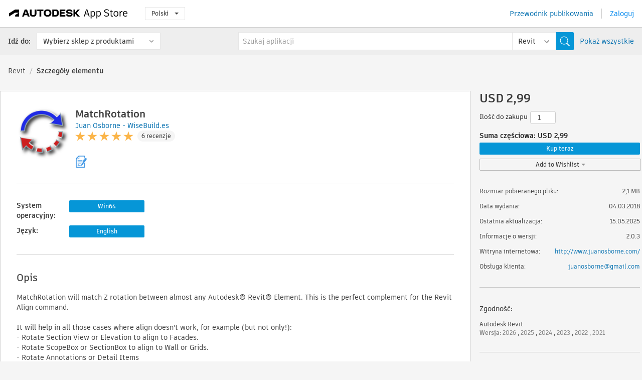

--- FILE ---
content_type: text/html; charset=utf-8
request_url: https://apps.autodesk.com/RVT/pl/Detail/Index?id=5040816098979134366&appLang=en&os=Win64
body_size: 15367
content:



<!DOCTYPE html>

<html lang="pl">
<head>
    <meta charset="utf-8">
    <meta http-equiv="X-UA-Compatible" content="IE=edge,chrome=1">

    <title>
    MatchRotation | Revit | Autodesk App Store
</title>
    <meta name="description" content='
    Match Rotation Between Almost Any Autodesk® Revit® Element.
'>
    <meta name="keywords" content='
    sklep z aplikacjami Autodesk, Autodesk App Store, Autodesk Exchange Apps, Autodesk Apps, oprogramowanie Autodesk, wtyczka, wtyczki, dodatek, dodatki Autodesk Revit,RVT___Scheduling & Productivity
'>

    <meta name="author" content="">
    <meta name="viewport" content="width=1032, minimum-scale=0.65, maximum-scale=1.0">



<script>
    var analytics_id;
    var subscription_category;

    var bannedCountry = false;



    var getUrl = window.location;
    var baseUrl = getUrl.protocol + "//" + getUrl.host;


    fetch(baseUrl + '/api/Utils/ValidateCountry', {
        method: 'POST',
        headers: {
            'Content-Type': 'text/plain',
            'X-Requested-With': 'XMLHttpRequest'
        }
    })
        .then(response => response.text())
        .then(data => {
            bannedCountry = data;

            if (bannedCountry === 'False') {

                fetch(baseUrl + '/api/Utils/GetAnalyticsId', {
                    method: 'POST',
                    headers: {
                        'Content-Type': 'text/plain',
                        'X-Requested-With': 'XMLHttpRequest'
                    }
                })
                    .then(response => response.text())
                    .then(data => {
                        analytics_id = data;
                    })
                    .catch(error => {
                        console.error('An error occurred:', error);
                    });




                fetch(baseUrl + '/api/Utils/GetSubscriptionCategory', {
                    method: 'POST',
                    headers: {
                        'Content-Type': 'text/plain',
                        'X-Requested-With': 'XMLHttpRequest'
                    }
                })
                    .then(response => response.text())
                    .then(data => {
                        subscription_category = data;

                        if (!('pendo' in window)) {
                            window.pendo = { _q: [] };
                            for (const func_name of ['initialize', 'identify', 'updateOptions', 'pageLoad', 'track']) {
                                pendo[func_name] = function () {
                                    if (func_name === 'initialize') {
                                        pendo._q.unshift([func_name, ...arguments])
                                    } else {
                                        pendo._q.push([func_name, ...arguments])
                                    }
                                }
                            }
                        }

                        const language = document.cookie.split("; ").find((row) => row.startsWith("appLanguage="))?.split("=")[1];

                        pendo.initialize({
                            visitor: {
                                id: analytics_id,
                                role: (subscription_category === null || subscription_category.trim() === "") ? 'anonymous' : subscription_category,
                                appLanguage: language || 'en'
                            },
                            excludeAllText: true,
                        })

                    })
                    .catch(error => {
                        console.error('An error occurred:', error);
                    });
            }

        })
        .catch(error => {
            console.error('An error occurred:', error);
        });


    

</script>
<script async type="text/javascript" src="//tags.tiqcdn.com/utag/autodesk/apps/prod/utag.js"></script>


                <link rel="alternate" hreflang="cs" href="http://apps.autodesk.com/RVT/cs/Detail/Index?id=5040816098979134366&amp;ln=en&amp;os=Win64" />
                <link rel="alternate" hreflang="de" href="http://apps.autodesk.com/RVT/de/Detail/Index?id=5040816098979134366&amp;ln=en&amp;os=Win64" />
                <link rel="alternate" hreflang="en" href="http://apps.autodesk.com/RVT/en/Detail/Index?id=5040816098979134366&amp;ln=en&amp;os=Win64" />
                <link rel="alternate" hreflang="es" href="http://apps.autodesk.com/RVT/es/Detail/Index?id=5040816098979134366&amp;ln=en&amp;os=Win64" />
                <link rel="alternate" hreflang="fr" href="http://apps.autodesk.com/RVT/fr/Detail/Index?id=5040816098979134366&amp;ln=en&amp;os=Win64" />
                <link rel="alternate" hreflang="hu" href="http://apps.autodesk.com/RVT/hu/Detail/Index?id=5040816098979134366&amp;ln=en&amp;os=Win64" />
                <link rel="alternate" hreflang="it" href="http://apps.autodesk.com/RVT/it/Detail/Index?id=5040816098979134366&amp;ln=en&amp;os=Win64" />
                <link rel="alternate" hreflang="ja" href="http://apps.autodesk.com/RVT/ja/Detail/Index?id=5040816098979134366&amp;ln=en&amp;os=Win64" />
                <link rel="alternate" hreflang="ko" href="http://apps.autodesk.com/RVT/ko/Detail/Index?id=5040816098979134366&amp;ln=en&amp;os=Win64" />
                <link rel="alternate" hreflang="pt" href="http://apps.autodesk.com/RVT/pt/Detail/Index?id=5040816098979134366&amp;ln=en&amp;os=Win64" />
                <link rel="alternate" hreflang="ru" href="http://apps.autodesk.com/RVT/ru/Detail/Index?id=5040816098979134366&amp;ln=en&amp;os=Win64" />
                <link rel="alternate" hreflang="zh-CN" href="http://apps.autodesk.com/RVT/zh-CN/Detail/Index?id=5040816098979134366&amp;ln=en&amp;os=Win64" />
                <link rel="alternate" hreflang="zh-TW" href="http://apps.autodesk.com/RVT/zh-TW/Detail/Index?id=5040816098979134366&amp;ln=en&amp;os=Win64" />

    <link rel="shortcut icon" href='https://s3.amazonaws.com/apps-build-content/appstore/1.0.0.157-PRODUCTION/Content/images/favicon.ico'>
        <link rel="stylesheet" href='https://s3.amazonaws.com/apps-build-content/appstore/1.0.0.157-PRODUCTION/Content/css/appstore-combined.min.css' />
    
    
    

</head>
<body>
    
    <div id="wrap" class="">
            <header id="header" class="header" role="navigation">
                <div class="header__navbar-container">
                    <div class="header__left-side --hide-from-pdf">
                        <div class="header__logo-wrapper">
                            <a class="header__logo-link" href="/pl" aria-label="Autodesk App Store" title="Autodesk App Store"></a>
                        </div>
                        <div class="header__language-wrapper --hide-from-pdf">

<div class="btn-group language-changer">
    <button type="button" class="btn btn-default dropdown-toggle" data-toggle="dropdown">
        Polski
        <span class="caret"></span>
    </button>
    <ul class="dropdown-menu" role="menu">
            <li data-language="cs" class="lang-selectable">
                <a>Čeština</a>
            </li>
            <li data-language="de" class="lang-selectable">
                <a>Deutsch</a>
            </li>
            <li data-language="fr" class="lang-selectable">
                <a>Fran&#231;ais</a>
            </li>
            <li data-language="en" class="lang-selectable">
                <a>English</a>
            </li>
            <li data-language="es" class="lang-selectable">
                <a>Espa&#241;ol</a>
            </li>
            <li data-language="hu" class="lang-selectable">
                <a>Magyar</a>
            </li>
            <li data-language="it" class="lang-selectable">
                <a>Italiano</a>
            </li>
            <li data-language="ja" class="lang-selectable">
                <a>日本語</a>
            </li>
            <li data-language="ko" class="lang-selectable">
                <a>한국어</a>
            </li>
            <li data-language="pl" class="hover">
                <a>Polski</a>
            </li>
            <li data-language="pt" class="lang-selectable">
                <a>Portugu&#234;s</a>
            </li>
            <li data-language="ru" class="lang-selectable">
                <a>Русский</a>
            </li>
            <li data-language="zh-CN" class="lang-selectable">
                <a>简体中文</a>
            </li>
            <li data-language="zh-TW" class="lang-selectable">
                <a>繁體中文</a>
            </li>
    </ul>
    
</div>                        </div>
                    </div>

                    <div class="header__right-side --hide-from-pdf">


<div class="collapse navbar-collapse pull-right login-panel" id="bs-example-navbar-collapse-l">
    <ul class="nav navbar-nav navbar-right">
        <li>
            <a href="https://damassets.autodesk.net/content/dam/autodesk/www/pdfs/app-store-getting-started-guide.pdf" target="_blank">Przewodnik publikowania</a>
        </li>

            <!--<li>
                <nav class="user-panel">-->
                        <!--<a id="get_started_button" data-autostart="false" tabindex="0" role="button"
                              data-href='/Authentication/AuthenticationOauth2?returnUrl=%2Fiframe_return.htm%3Fgoto%3Dhttps%253a%252f%252fapps.autodesk.com%253a443%252fRVT%252fpl%252fDetail%252fIndex%253fid%253d5040816098979134366%2526appLang%253den%2526os%253dWin64&amp;isImmediate=false&amp;response_type=id_token&amp;response_mode=form_post&amp;client_id=bVmKFjCVzGk3Gp0A0c4VQd3TBNAbAYj2&amp;redirect_uri=http%3A%2F%2Fappstore-local.autodesk.com%3A1820%2FAuthentication%2FAuthenticationOauth2&amp;scope=openid&amp;nonce=12321321&amp;state=12321321&amp;prompt=login'>
                            Zaloguj
                        </a>-->
                <!--</nav>
            </li>-->
            <li>
                <nav class="user-panel">
                    <ul>


                        <a href="/Authentication/AuthenticationOauth2?returnUrl=%2Fiframe_return.htm%3Fgoto%3Dhttps%253a%252f%252fapps.autodesk.com%253a443%252fRVT%252fpl%252fDetail%252fIndex%253fid%253d5040816098979134366%2526appLang%253den%2526os%253dWin64&amp;isImmediate=false&amp;response_type=id_token&amp;response_mode=form_post&amp;client_id=bVmKFjCVzGk3Gp0A0c4VQd3TBNAbAYj2&amp;redirect_uri=http%3A%2F%2Fappstore-local.autodesk.com%3A1820%2FAuthentication%2FAuthenticationOauth2&amp;scope=openid&amp;nonce=12321321&amp;state=12321321">
                            Zaloguj
                        </a>

                    </ul>
                </nav>
            </li>
    </ul>
</div>                    </div>
                </div>
                    <div class="navbar navbar-toolbar">
                        <div class="navbar-toolbar__left-side">
                            <div class="navbar__dropdown-label-wrapper">
                                <span class="navbar__dropdown-label">Idź do:</span>
                            </div>
                            <div class="navbar__dropdown-wrapper">
                                <div class="btn-group">
                                    <button type="button" class="btn btn-default dropdown-toggle dropdown-toggle--toolbar" data-toggle="dropdown">
                                        Wybierz sklep z produktami
                                    </button>
                                    <ul class="dropdown-menu dropdown-menu-store" currentstore="RVT" role="menu">
                                            <li data-submenu-id="submenu-ACD">
                                                <a class="first-a" ga-storeid="Detail--ACD" href="/ACD/pl/Home/Index">
                                                    AutoCAD
                                                </a>
                                            </li>
                                            <li data-submenu-id="submenu-RVT">
                                                <a class="first-a" ga-storeid="Detail--RVT" href="/RVT/pl/Home/Index">
                                                    Revit
                                                </a>
                                            </li>
                                            <li data-submenu-id="submenu-BIM360">
                                                <a class="first-a" ga-storeid="Detail--BIM360" href="/BIM360/pl/Home/Index">
                                                    ACC &amp; BIM360
                                                </a>
                                            </li>
                                            <li data-submenu-id="submenu-FORMIT">
                                                <a class="first-a" ga-storeid="Detail--FORMIT" href="/FORMIT/pl/Home/Index">
                                                    FormIt
                                                </a>
                                            </li>
                                            <li data-submenu-id="submenu-SPCMKR">
                                                <a class="first-a" ga-storeid="Detail--SPCMKR" href="/SPCMKR/pl/Home/Index">
                                                    Forma
                                                </a>
                                            </li>
                                            <li data-submenu-id="submenu-INVNTOR">
                                                <a class="first-a" ga-storeid="Detail--INVNTOR" href="/INVNTOR/pl/Home/Index">
                                                    Inventor
                                                </a>
                                            </li>
                                            <li data-submenu-id="submenu-FUSION">
                                                <a class="first-a" ga-storeid="Detail--FUSION" href="/FUSION/pl/Home/Index">
                                                    Fusion
                                                </a>
                                            </li>
                                            <li data-submenu-id="submenu-3DSMAX">
                                                <a class="first-a" ga-storeid="Detail--3DSMAX" href="/3DSMAX/pl/Home/Index">
                                                    3ds Max
                                                </a>
                                            </li>
                                            <li data-submenu-id="submenu-MAYA">
                                                <a class="first-a" ga-storeid="Detail--MAYA" href="/MAYA/pl/Home/Index">
                                                    Maya
                                                </a>
                                            </li>
                                            <li data-submenu-id="submenu-RSA">
                                                <a class="first-a" ga-storeid="Detail--RSA" href="/RSA/pl/Home/Index">
                                                    Robot Structural Analysis
                                                </a>
                                            </li>
                                            <li data-submenu-id="submenu-ADSTPR">
                                                <a class="first-a" ga-storeid="Detail--ADSTPR" href="/ADSTPR/pl/Home/Index">
                                                    Autodesk Advance Steel
                                                </a>
                                            </li>
                                            <li data-submenu-id="submenu-ARCH">
                                                <a class="first-a" ga-storeid="Detail--ARCH" href="/ARCH/pl/Home/Index">
                                                    AutoCAD Architecture
                                                </a>
                                            </li>
                                            <li data-submenu-id="submenu-CIV3D">
                                                <a class="first-a" ga-storeid="Detail--CIV3D" href="/CIV3D/pl/Home/Index">
                                                    Autodesk Civil 3D
                                                </a>
                                            </li>
                                            <li data-submenu-id="submenu-MEP">
                                                <a class="first-a" ga-storeid="Detail--MEP" href="/MEP/pl/Home/Index">
                                                    AutoCAD MEP
                                                </a>
                                            </li>
                                            <li data-submenu-id="submenu-AMECH">
                                                <a class="first-a" ga-storeid="Detail--AMECH" href="/AMECH/pl/Home/Index">
                                                    AutoCAD Mechanical
                                                </a>
                                            </li>
                                            <li data-submenu-id="submenu-MAP3D">
                                                <a class="first-a" ga-storeid="Detail--MAP3D" href="/MAP3D/pl/Home/Index">
                                                    AutoCAD Map 3D
                                                </a>
                                            </li>
                                            <li data-submenu-id="submenu-ACAD_E">
                                                <a class="first-a" ga-storeid="Detail--ACAD_E" href="/ACAD_E/pl/Home/Index">
                                                    AutoCAD Electrical
                                                </a>
                                            </li>
                                            <li data-submenu-id="submenu-PLNT3D">
                                                <a class="first-a" ga-storeid="Detail--PLNT3D" href="/PLNT3D/pl/Home/Index">
                                                    AutoCAD Plant 3D
                                                </a>
                                            </li>
                                            <li data-submenu-id="submenu-ALIAS">
                                                <a class="first-a" ga-storeid="Detail--ALIAS" href="/ALIAS/pl/Home/Index">
                                                    Alias
                                                </a>
                                            </li>
                                            <li data-submenu-id="submenu-NAVIS">
                                                <a class="first-a" ga-storeid="Detail--NAVIS" href="/NAVIS/pl/Home/Index">
                                                    Navisworks
                                                </a>
                                            </li>
                                            <li data-submenu-id="submenu-VLTC">
                                                <a class="first-a" ga-storeid="Detail--VLTC" href="/VLTC/pl/Home/Index">
                                                    Vault
                                                </a>
                                            </li>
                                            <li data-submenu-id="submenu-SCFD">
                                                <a class="first-a" ga-storeid="Detail--SCFD" href="/SCFD/pl/Home/Index">
                                                    Simulation
                                                </a>
                                            </li>
                                    </ul>
                                </div>
                            </div>
                        </div>
                        <div class="navbar-toolbar__right-side">
                            <div id="search-plugin" class="pull-right detail-search-suggestion">


<div class="search-type-area">
    <label id="search-apps-placeholder-hint" hidden="hidden">Szukaj aplikacji</label>
    <label id="search-publishers-placeholder-hint" hidden="hidden">Szukaj wydawc&#243;w</label>

        <span class="search-type search-type-hightlighted" id="search-apps">Aplikacje</span>
        <span class="search-type search-type-unhightlighted" id="search-publishers">Wydawcy</span>
</div>

<div class="search-form-wrapper">
    <form id="search-form" class="normal-search Detail" name="search-form" action="/RVT/pl/List/Search" method="get">
        <input type="hidden" name="isAppSearch" value="True" />
        <div id="search">
            <div class="search-wrapper">
                <div class="search-form-content">
                    <div class="nav-right">
                        <div class="nav-search-scope">
                            <div class="nav-search-facade" data-value="search-alias=aps">
                                AutoCAD<span class="caret"></span>
                            </div>
                            <select name="searchboxstore" id="search-box-store-selector" class="search-box-store-selector">
                                        <option value="All" >Wszystkie aplikacje</option>
                                        <option value="ACD" >AutoCAD</option>
                                        <option value="RVT" selected=&quot;selected&quot;>Revit</option>
                                        <option value="BIM360" >ACC &amp; BIM360</option>
                                        <option value="FORMIT" >FormIt</option>
                                        <option value="SPCMKR" >Forma</option>
                                        <option value="INVNTOR" >Inventor</option>
                                        <option value="FUSION" >Fusion</option>
                                        <option value="3DSMAX" >3ds Max</option>
                                        <option value="MAYA" >Maya</option>
                                        <option value="RSA" >Robot Structural Analysis</option>
                                        <option value="ADSTPR" >Autodesk Advance Steel</option>
                                        <option value="ARCH" >AutoCAD Architecture</option>
                                        <option value="CIV3D" >Autodesk Civil 3D</option>
                                        <option value="MEP" >AutoCAD MEP</option>
                                        <option value="AMECH" >AutoCAD Mechanical</option>
                                        <option value="MAP3D" >AutoCAD Map 3D</option>
                                        <option value="ACAD_E" >AutoCAD Electrical</option>
                                        <option value="PLNT3D" >AutoCAD Plant 3D</option>
                                        <option value="ALIAS" >Alias</option>
                                        <option value="NAVIS" >Navisworks</option>
                                        <option value="VLTC" >Vault</option>
                                        <option value="SCFD" >Simulation</option>
                            </select>
                        </div>
                        <div class="nav-search-submit">
                            <button class="search-form-submit nav-input" type="submit"></button>
                        </div>


                        <input id="facet" name="facet" type="hidden" value="" />
                        <input id="collection" name="collection" type="hidden" value="" />
                        <input id="sort" name="sort" type="hidden" value="" />
                    </div><!-- nav-right -->
                    <div class="nav-fill">
                        <div class="nav-search-field">
                            <input autocomplete="off" class="search-form-keyword" data-query="" id="query-term" name="query" placeholder="Szukaj aplikacji" size="45" type="text" value="" />
                            <input type="hidden" id="for-cache-search-str">
                            <ul id="search-suggestions-box" class="search-suggestions-box-ul" hidden="hidden"></ul>
                        </div>
                    </div>
                </div>
            </div>
        </div>
    </form>

        <div class="show-all-wrapper">
            <span class="show_all">Pokaż wszystkie</span>
        </div>
</div>
                            </div>
                        </div>
                    </div>
            </header>

        

    <!-- neck -->
    <div id="neck">
        <div class="neck-content">
            <div class="breadcrumb">
                                <a href="https://apps.autodesk.com/RVT/pl/Home/Index">Revit</a>
                            <span class="breadcrumb-divider">/</span>
                            <span class="last">Szczeg&#243;ły elementu</span>
            </div>
        </div>
    </div>
    <!-- end neck -->



            <link rel="stylesheet" href='https://s3.amazonaws.com/apps-build-content/appstore/1.0.0.157-PRODUCTION/Content/css/lib/fs.stepper.css' />





<style>
    .button {
        background-color: #4CAF50; /* Green */
        border: none;
        color: white;
        padding: 15px 32px;
        text-align: center;
        text-decoration: none;
        display: inline-block;
        font-size: 16px;
        margin: 4px 2px;
        cursor: pointer;
    }

    .button1 {
        border-radius: 2px;
    }

    .button2 {
        border-radius: 4px;
    }

    .button3 {
        border-radius: 8px;
    }

    .button4 {
        border-radius: 12px;
    }

    .button5 {
        border-radius: 50%;
    }
</style>
<div id="modal_blocks" style="display:none">
    <fieldset>
        <div class="container">
            <div class="row">
                <div class="col-xs-12">

                    <div class="modal fade" tabindex="-1" id="loginModal"
                         data-keyboard="false" data-backdrop="static" style=" width: 339px; height: 393px;">
                        <div class="main">
                            <h3 class="title" style="font-weight: 100; font-size: 28px; margin-bottom: 48px; border-bottom: 1px solid black; padding: 20px 0px 19px 56px;">
                                Unavailable<button style=" font-size: 54px; margin-right: 32px; padding: 10px 21px 7px 3px; font-weight: 100;" type="button" class="close" data-dismiss="modal">
                                    ×
                                </button>
                            </h3>

                            <div class="message" style="font-size: 23px; font-weight: 100; padding: 17px 26px 41px 55px; ">
                                <h4 style="font-weight: 100;">This product is not currently available in your region.</h4>
                            </div>
                        </div>
                    </div>

                </div>
            </div>
        </div>
    </fieldset>
</div>

<!-- main -->
<div id="main" class="detail-page clearfix detail-main">
    <!-- quicklinks end -->
    <div id="content">
        <div id="content-wrapper">
            <div class="app-details" id="detail">
                <div style="display:none !important;" class="id_ox"></div>
                <div style="display:none !important;" class="Email_ox"></div>
                <div style="display:none !important;" class="Name_ox"></div>
                <div class="app-details__info">
                    <div class="app-details__image-wrapper">
                        <img class="app-details__image" src="https://autodesk-exchange-apps-v-1-5-staging.s3.amazonaws.com/data/content/files/images/885EL98UH46S/files/resized_73c87bf7-fcef-491d-9dc5-0c0fbaf25616_.png?AWSAccessKeyId=AKIAWQAA5ADROJBNX5E4&amp;Expires=1769243023&amp;response-content-disposition=inline&amp;response-content-type=image%2Fpng&amp;Signature=%2FJgrhKvd14bVweTUZj2HnaQ29rw%3D" alt="MatchRotation" />
                    </div>
                    <div class="app-details__app-info" id="detail-info">
                        <div class="app-details__app-info-top">
                            <div class="app-details__title-wrapper">
                                <h1 class="app-details__title" id="detail-title" title="MatchRotation">MatchRotation</h1>

                            </div>
                            <div class="app-details__publisher-link-wrapper">
                                <a class="app-details__publisher-link" href="/pl/Publisher/PublisherHomepage?ID=885EL98UH46S" target="_blank">
                                    <span class="seller">Juan Osborne - WiseBuild.es</span>
                                </a>
                            </div>
                            <div class="app-details__rating-wrapper" id="detail-rating">
<input id="rating" name="rating" type="hidden" value="4,83" />
<div class="card__rating card__rating--small">
  <div class="star-rating-control">
          <div class="star-on star-rating"></div>
          <div class="star-on star-rating"></div>
          <div class="star-on star-rating"></div>
          <div class="star-on star-rating"></div>
          <div class="star-on star-rating"></div>
  </div>
</div>                                <a class="app-details__rating-link" href="#reviews">
                                    <span class="app-details__reviews-count reviews-count">6 recenzje</span>
                                </a>
                            </div>
                        </div>

                        <div class="app-details__app-info-bottom">
                            <div class="app-details__icons-wrapper icons-cont">
                                <div class="badge-div">


<div class="product-badge-div-placeholder">


<div class="badge-hover-stub">
        <img class="subscriptionBadge big-subscriptionbadge" src="../../../Content/images/Digital_Signature_24.png" alt=""/>
    <div class="badge-popup-div big-badge-popup-offset">
        <img class="badge-popup-header-img" src="https://s3.amazonaws.com/apps-build-content/appstore/1.0.0.157-PRODUCTION/Content/images/icons/popupheader.png" alt="">
        <div class="badge-popup-content-div badge-popup-certification-content-div">
            <p>
Digitally signed app            </p>
        </div>
    </div>
</div></div>


<div class="s-price-cont s-price-cont-hidden">

        <span class="price">Płatne</span>
</div>                                </div>
                                
                            </div>
                        </div>
                    </div>
                </div>

                <div id="extra" class="app-details__extras" data-basicurl="https://apps.autodesk.com/RVT/pl/Detail/Index?id=">
                    <div class="app-details__versions-wrapper">
                            <div class="app-details__versions detail-versions-cont">
                                <div class="detail-version-cat">System operacyjny:</div>
                                <div class="detail-versions">
                                                <button class="flat-button flat-button-normal flat-button-slim app-os-default-btn" data-os="Win64">Win64</button>
                                </div>
                            </div>

                        <div class="app-details__versions detail-versions-cont">
                            <div class="detail-version-cat">Język:</div>
                            <div class="detail-versions">
                                                <button class="flat-button flat-button-normal flat-button-slim app-lang-default-btn" data-lang="en" data-os="Win64">English</button>
                            </div>
                        </div>
                    </div>

                    <div class="app-details__app-description">
                        <h2>Opis</h2>
                        <div class="description">
                            <p>MatchRotation will match Z rotation between almost any Autodesk&reg; Revit&reg; Element. This is the perfect complement for the Revit Align command.</p>
<p>&nbsp;</p>
<p>It will help in all those cases where align doesn't work, for example (but not only!):</p>
<p>- Rotate Section View or Elevation to align to Facades.<br />- Rotate ScopeBox or SectionBox to align to Wall or Grids.<br />- Rotate Annotations or Detail Items<br />- Rotate Plan View itself by selecting crops to align to a grid or any other element.</p>
<p>&nbsp;</p>
<p>If you Shift+Click on target it will rotate perpendicular to the target.</p>
<p>&nbsp;</p>
<p>Modes:</p>
<p>- Pair Wise<br />- Reverse Pair Wise<br />- One to Multiple</p>
<p>&nbsp;</p>
<p>Works with Elements in linked models.</p>
                        </div>

                            <div class="description">
                                <a class="helpdoc" target="_blank" href="https://apps.autodesk.com/RVT/en/Detail/HelpDoc?appId=5040816098979134366&amp;appLang=en&amp;os=Win64">Przeczytaj dokument pomocy</a>
                            </div>
                    </div>

                    <div class="app-details__app-about-version">
                            <h2>Informacje na temat tej wersji</h2>
                            <div class="description">
                                <div class="version-title">Wersja 2.0.3, 15.05.2025</div>
                                <div style="margin-top: 10px; white-space: pre-wrap;">Added support for 2026</div>
                            </div>

                            <hr />
                            <div>
                                <a class="privacy-policy" target="_blank" href="https://juanosborne.com/privacypolicyjotools/">Zasady ochrony prywatności wydawcy</a>
                            </div>
                            <hr />
                    </div>
                </div>


<div id="screenshots">
        <h2 class="title">Zrzuty ekranu i nagrania wideo</h2>
        <div class="preview-container">
            <div class="preview-prev" style="display: none;"></div>
            <div class="preview-next" style=""></div>
            <div class="preview-overlay">
                <div class="center-icon"></div>
            </div>
            <img id="image-viewer"/>
            <iframe id="video-viewer" scrolling="no" style="display:none;height:508px;" frameborder="0" allowfullscreen webkitallowfullscreen></iframe>
        </div>
        <div class="text-container">
            <span class="title"></span>
            <br/>
            <span class="description"></span>
        </div>
        <ul id="mycarousel" class="jcarousel-skin-tango">
            <li>
			    <div class="img-container">
                        <a href="https://autodesk-exchange-apps-v-1-5-staging.s3.amazonaws.com/data/content/files/images/885EL98UH46S/5040816098979134366/original_a1c5e600-c0a2-4a6b-a1c9-834a66e94fb3_.png?AWSAccessKeyId=AKIAWQAA5ADROJBNX5E4&amp;Expires=1768928715&amp;response-content-disposition=inline&amp;response-content-type=image%2Fpng&amp;Signature=IwSrMo0uA6gyrW0ZWdpVCmWZHRA%3D" data-title="" data-type="image" data-desc="">
                            <img src="https://autodesk-exchange-apps-v-1-5-staging.s3.amazonaws.com/data/content/files/images/885EL98UH46S/5040816098979134366/original_a1c5e600-c0a2-4a6b-a1c9-834a66e94fb3_.png?AWSAccessKeyId=AKIAWQAA5ADROJBNX5E4&amp;Expires=1768928715&amp;response-content-disposition=inline&amp;response-content-type=image%2Fpng&amp;Signature=IwSrMo0uA6gyrW0ZWdpVCmWZHRA%3D" alt="" />
                        </a>
			    </div>
		    </li>
            <li>
			    <div class="img-container">
                        <a href="https://autodesk-exchange-apps-v-1-5-staging.s3.amazonaws.com/data/content/files/images/885EL98UH46S/5040816098979134366/original_6b2753fe-09c5-4e4f-aa97-54745b3afce0_.png?AWSAccessKeyId=AKIAWQAA5ADROJBNX5E4&amp;Expires=1768928715&amp;response-content-disposition=inline&amp;response-content-type=image%2Fpng&amp;Signature=cESxCxzEG6KJLLqQq269iBrFLE8%3D" data-title="" data-type="image" data-desc="">
                            <img src="https://autodesk-exchange-apps-v-1-5-staging.s3.amazonaws.com/data/content/files/images/885EL98UH46S/5040816098979134366/original_6b2753fe-09c5-4e4f-aa97-54745b3afce0_.png?AWSAccessKeyId=AKIAWQAA5ADROJBNX5E4&amp;Expires=1768928715&amp;response-content-disposition=inline&amp;response-content-type=image%2Fpng&amp;Signature=cESxCxzEG6KJLLqQq269iBrFLE8%3D" alt="" />
                        </a>
			    </div>
		    </li>
            <li>
			    <div class="img-container">
                        <a href="https://autodesk-exchange-apps-v-1-5-staging.s3.amazonaws.com/data/content/files/images/885EL98UH46S/5040816098979134366/original_6bf5d5e7-79d1-4c93-b67b-6f7ce9788f87_.png?AWSAccessKeyId=AKIAWQAA5ADROJBNX5E4&amp;Expires=1768928715&amp;response-content-disposition=inline&amp;response-content-type=image%2Fpng&amp;Signature=gWcB0vW0lLoRGNEjRPLWyzSmM%2Bw%3D" data-title="" data-type="image" data-desc="">
                            <img src="https://autodesk-exchange-apps-v-1-5-staging.s3.amazonaws.com/data/content/files/images/885EL98UH46S/5040816098979134366/original_6bf5d5e7-79d1-4c93-b67b-6f7ce9788f87_.png?AWSAccessKeyId=AKIAWQAA5ADROJBNX5E4&amp;Expires=1768928715&amp;response-content-disposition=inline&amp;response-content-type=image%2Fpng&amp;Signature=gWcB0vW0lLoRGNEjRPLWyzSmM%2Bw%3D" alt="" />
                        </a>
			    </div>
		    </li>
            <li>
			    <div class="img-container">
				        <a href="https://www.youtube.com/embed/G5SxIkCXs6M" data-title="" data-type="video" data-desc="">
                            <div class="video-overlay">
                            </div>
					        <img src="https://img.youtube.com/vi/G5SxIkCXs6M/mqdefault.jpg" alt="" />
				        </a>
			    </div>
		    </li>
	    </ul>
        
</div>
            </div>

<div id="reviews">
  <h2>Recenzje klient&#243;w</h2>
        <div class="reviews-stars">
<input id="rating" name="rating" type="hidden" value="4,83" />
<div class="card__rating card__rating--small">
  <div class="star-rating-control">
          <div class="star-on star-rating"></div>
          <div class="star-on star-rating"></div>
          <div class="star-on star-rating"></div>
          <div class="star-on star-rating"></div>
          <div class="star-on star-rating"></div>
  </div>
</div>            <div class="reviews-stars__reviews-count reviews-count">6 recenzje</div>
        </div>
        <div class="reviews-info">
                <span class="comment signin_linkOauth2" data-href='/Authentication/AuthenticationOauth2?returnUrl=%2Fiframe_return.htm%3Fgoto%3D%252fRVT%252fpl%252fDetail%252fIndex%253fid%253d5040816098979134366%2526appLang%253den%2526os%253dWin64&amp;isImmediate=false'>
                    zaloguj się, aby napisać recenzję
                </span>
                <a class="get-tech-help" href="mailto:juanosborne@gmail.com">Pomoc techniczna</a>
        </div>

  <div id="comments">
    <div id="comments-container">
        <ul id="comments-list">
                <li class="comment-item">
                    <div class="comment-rate">
<input id="rating" name="rating" type="hidden" value="4" />
<div class="card__rating card__rating--small">
  <div class="star-rating-control">
          <div class="star-on star-rating"></div>
          <div class="star-on star-rating"></div>
          <div class="star-on star-rating"></div>
          <div class="star-on star-rating"></div>
          <div class="star-off star-rating"></div>
  </div>
</div>                            <span class="comment-subject" id="798156945165799415">duvidas</span>
                    </div>
                    <div class="comment-info">
                        <div class="comment-info__wrapper">
                            <span class="comment-name">Samuel Rocha | </span>
                            <span class="comment-date">listopada 26, 2021</span>
                        </div>
                        
                        <div class="comment-description">
                            <p><p>Qual periodo de uso?&nbsp;</p>
<p>Posso usar em 2 Pc's?</p></p>
                        </div>
                    </div>
                    <div class="write-a-comment">
                        <span class="write-comment-link comment-action signin_linkOauth2 iframe"
                              data-href="/Authentication/AuthenticationOauth2?returnUrl=%2Fiframe_return.htm%3Fgoto%3Dhttp%3A%2F%2Fapps.autodesk.com%2FRVT%2Fpl%2FDetail%2FIndex%3Fid%3D5040816098979134366%26appLang%3Den%26os%3DWin64&amp;isImmediate=false">
                            Odpowiedz
                        </span>
                        <form class="sub-comment-form sub-comment-form-hidden" method="post" action="/pl/Comment/DoComment">
                            <input id="commentId" name="commentId" type="hidden" value="" />
                            <input id="appId" name="appId" type="hidden" value="5040816098979134366" />
                            <input id="appName" name="appName" type="hidden" value="MatchRotation" />
                            <input id="title" name="title" type="hidden" value="" />
                            <input id="repliedid" name="repliedid" type="hidden" value="798156945165799415" />
                            <input id="description" name="description" type="hidden" value="" />
                            <input id="appPublisherId" name="appPublisherId" type="hidden" value="885EL98UH46S" />
                            <input id="storeId" name="storeId" type="hidden" value="RVT" />
                            <input id="appLang" name="appLang" type="hidden" value="en" />

                            <textarea rows="5" cols="104" name="CommentByUser" class="sub-comment-textarea"></textarea>
                            <div class="textarea-submit-buttons-wrapper">
                                <input type="button" class="write-a-comment-cancel fresh-button fresh-button--secondary" value="Anuluj" />
                                <input class="write-comment-form-submit fresh-button fresh-button--primary" type="button" value="Prześlij" />
                            </div>
                        </form>
                    </div>
                    <div class="add-sub-comments">
                        <div class="all-sub-comments">
                        </div>
                        
                    </div>
                </li>
                    <hr/>
                <li class="comment-item">
                    <div class="comment-rate">
<input id="rating" name="rating" type="hidden" value="5" />
<div class="card__rating card__rating--small">
  <div class="star-rating-control">
          <div class="star-on star-rating"></div>
          <div class="star-on star-rating"></div>
          <div class="star-on star-rating"></div>
          <div class="star-on star-rating"></div>
          <div class="star-on star-rating"></div>
  </div>
</div>                            <span class="comment-subject" id="1212882250551477501">Huge time saver</span>
                    </div>
                    <div class="comment-info">
                        <div class="comment-info__wrapper">
                            <span class="comment-name">Scott Smith | </span>
                            <span class="comment-date">maja 13, 2020</span>
                                <span class="veirified-download">Sprawdzone pobranie</span>
                                <a class="whats-verified-download" data-href="/pl/Public/WhatsVerifiedDownload">(Co to jest?)</a>
                        </div>
                        
                        <div class="comment-description">
                            <p><p>I use this to rotate elements on their on axis. The time I've saved is immeasureable! Thank you</p></p>
                        </div>
                    </div>
                    <div class="write-a-comment">
                        <span class="write-comment-link comment-action signin_linkOauth2 iframe"
                              data-href="/Authentication/AuthenticationOauth2?returnUrl=%2Fiframe_return.htm%3Fgoto%3Dhttp%3A%2F%2Fapps.autodesk.com%2FRVT%2Fpl%2FDetail%2FIndex%3Fid%3D5040816098979134366%26appLang%3Den%26os%3DWin64&amp;isImmediate=false">
                            Odpowiedz
                        </span>
                        <form class="sub-comment-form sub-comment-form-hidden" method="post" action="/pl/Comment/DoComment">
                            <input id="commentId" name="commentId" type="hidden" value="" />
                            <input id="appId" name="appId" type="hidden" value="5040816098979134366" />
                            <input id="appName" name="appName" type="hidden" value="MatchRotation" />
                            <input id="title" name="title" type="hidden" value="" />
                            <input id="repliedid" name="repliedid" type="hidden" value="1212882250551477501" />
                            <input id="description" name="description" type="hidden" value="" />
                            <input id="appPublisherId" name="appPublisherId" type="hidden" value="885EL98UH46S" />
                            <input id="storeId" name="storeId" type="hidden" value="RVT" />
                            <input id="appLang" name="appLang" type="hidden" value="en" />

                            <textarea rows="5" cols="104" name="CommentByUser" class="sub-comment-textarea"></textarea>
                            <div class="textarea-submit-buttons-wrapper">
                                <input type="button" class="write-a-comment-cancel fresh-button fresh-button--secondary" value="Anuluj" />
                                <input class="write-comment-form-submit fresh-button fresh-button--primary" type="button" value="Prześlij" />
                            </div>
                        </form>
                    </div>
                    <div class="add-sub-comments">
                        <div class="all-sub-comments">
                        </div>
                        
                    </div>
                </li>
                    <hr/>
                <li class="comment-item">
                    <div class="comment-rate">
<input id="rating" name="rating" type="hidden" value="5" />
<div class="card__rating card__rating--small">
  <div class="star-rating-control">
          <div class="star-on star-rating"></div>
          <div class="star-on star-rating"></div>
          <div class="star-on star-rating"></div>
          <div class="star-on star-rating"></div>
          <div class="star-on star-rating"></div>
  </div>
</div>                            <span class="comment-subject" id="9213884943325940587">Simple yet much needed</span>
                    </div>
                    <div class="comment-info">
                        <div class="comment-info__wrapper">
                            <span class="comment-name">Ben Saunders | </span>
                            <span class="comment-date">listopada 08, 2019</span>
                                <span class="veirified-download">Sprawdzone pobranie</span>
                                <a class="whats-verified-download" data-href="/pl/Public/WhatsVerifiedDownload">(Co to jest?)</a>
                        </div>
                        
                        <div class="comment-description">
                            <p><p>Excellent little plug-in.</p>
<p>i use this for aligning my sections perfectly.</p></p>
                        </div>
                    </div>
                    <div class="write-a-comment">
                        <span class="write-comment-link comment-action signin_linkOauth2 iframe"
                              data-href="/Authentication/AuthenticationOauth2?returnUrl=%2Fiframe_return.htm%3Fgoto%3Dhttp%3A%2F%2Fapps.autodesk.com%2FRVT%2Fpl%2FDetail%2FIndex%3Fid%3D5040816098979134366%26appLang%3Den%26os%3DWin64&amp;isImmediate=false">
                            Odpowiedz
                        </span>
                        <form class="sub-comment-form sub-comment-form-hidden" method="post" action="/pl/Comment/DoComment">
                            <input id="commentId" name="commentId" type="hidden" value="" />
                            <input id="appId" name="appId" type="hidden" value="5040816098979134366" />
                            <input id="appName" name="appName" type="hidden" value="MatchRotation" />
                            <input id="title" name="title" type="hidden" value="" />
                            <input id="repliedid" name="repliedid" type="hidden" value="9213884943325940587" />
                            <input id="description" name="description" type="hidden" value="" />
                            <input id="appPublisherId" name="appPublisherId" type="hidden" value="885EL98UH46S" />
                            <input id="storeId" name="storeId" type="hidden" value="RVT" />
                            <input id="appLang" name="appLang" type="hidden" value="en" />

                            <textarea rows="5" cols="104" name="CommentByUser" class="sub-comment-textarea"></textarea>
                            <div class="textarea-submit-buttons-wrapper">
                                <input type="button" class="write-a-comment-cancel fresh-button fresh-button--secondary" value="Anuluj" />
                                <input class="write-comment-form-submit fresh-button fresh-button--primary" type="button" value="Prześlij" />
                            </div>
                        </form>
                    </div>
                    <div class="add-sub-comments">
                        <div class="all-sub-comments">
                        </div>
                        
                    </div>
                </li>
                    <hr/>
                <li class="comment-item">
                    <div class="comment-rate">
<input id="rating" name="rating" type="hidden" value="5" />
<div class="card__rating card__rating--small">
  <div class="star-rating-control">
          <div class="star-on star-rating"></div>
          <div class="star-on star-rating"></div>
          <div class="star-on star-rating"></div>
          <div class="star-on star-rating"></div>
          <div class="star-on star-rating"></div>
  </div>
</div>                            <span class="comment-subject" id="7281404835494279917">Does exactly what it says</span>
                    </div>
                    <div class="comment-info">
                        <div class="comment-info__wrapper">
                            <span class="comment-name">Luke Button | </span>
                            <span class="comment-date">listopada 19, 2018</span>
                                <span class="veirified-download">Sprawdzone pobranie</span>
                                <a class="whats-verified-download" data-href="/pl/Public/WhatsVerifiedDownload">(Co to jest?)</a>
                        </div>
                        
                        <div class="comment-description">
                            <p><p>Working on multi building project all with odd orientations. Setting up 200 views this has saved me well over a day and much fustration.&nbsp;</p></p>
                        </div>
                    </div>
                    <div class="write-a-comment">
                        <span class="write-comment-link comment-action signin_linkOauth2 iframe"
                              data-href="/Authentication/AuthenticationOauth2?returnUrl=%2Fiframe_return.htm%3Fgoto%3Dhttp%3A%2F%2Fapps.autodesk.com%2FRVT%2Fpl%2FDetail%2FIndex%3Fid%3D5040816098979134366%26appLang%3Den%26os%3DWin64&amp;isImmediate=false">
                            Odpowiedz
                        </span>
                        <form class="sub-comment-form sub-comment-form-hidden" method="post" action="/pl/Comment/DoComment">
                            <input id="commentId" name="commentId" type="hidden" value="" />
                            <input id="appId" name="appId" type="hidden" value="5040816098979134366" />
                            <input id="appName" name="appName" type="hidden" value="MatchRotation" />
                            <input id="title" name="title" type="hidden" value="" />
                            <input id="repliedid" name="repliedid" type="hidden" value="7281404835494279917" />
                            <input id="description" name="description" type="hidden" value="" />
                            <input id="appPublisherId" name="appPublisherId" type="hidden" value="885EL98UH46S" />
                            <input id="storeId" name="storeId" type="hidden" value="RVT" />
                            <input id="appLang" name="appLang" type="hidden" value="en" />

                            <textarea rows="5" cols="104" name="CommentByUser" class="sub-comment-textarea"></textarea>
                            <div class="textarea-submit-buttons-wrapper">
                                <input type="button" class="write-a-comment-cancel fresh-button fresh-button--secondary" value="Anuluj" />
                                <input class="write-comment-form-submit fresh-button fresh-button--primary" type="button" value="Prześlij" />
                            </div>
                        </form>
                    </div>
                    <div class="add-sub-comments">
                        <div class="all-sub-comments">
                        </div>
                        
                    </div>
                </li>
                    <hr/>
                <li class="comment-item">
                    <div class="comment-rate">
<input id="rating" name="rating" type="hidden" value="5" />
<div class="card__rating card__rating--small">
  <div class="star-rating-control">
          <div class="star-on star-rating"></div>
          <div class="star-on star-rating"></div>
          <div class="star-on star-rating"></div>
          <div class="star-on star-rating"></div>
          <div class="star-on star-rating"></div>
  </div>
</div>                            <span class="comment-subject" id="7948129390860547462">A Must Have</span>
                    </div>
                    <div class="comment-info">
                        <div class="comment-info__wrapper">
                            <span class="comment-name">Jeff Lannon | </span>
                            <span class="comment-date">sierpnia 31, 2018</span>
                        </div>
                        
                        <div class="comment-description">
                            <p><p>Not only does this work as advertised with everything&nbsp;but&nbsp;it also works with Fabrication pipe segments.(including linked models)&nbsp;Aligning your sections to your pipework has never been eaiser and faster. This tool saves time and aggravation . Amust have !&nbsp; Thanks Juan !</p></p>
                        </div>
                    </div>
                    <div class="write-a-comment">
                        <span class="write-comment-link comment-action signin_linkOauth2 iframe"
                              data-href="/Authentication/AuthenticationOauth2?returnUrl=%2Fiframe_return.htm%3Fgoto%3Dhttp%3A%2F%2Fapps.autodesk.com%2FRVT%2Fpl%2FDetail%2FIndex%3Fid%3D5040816098979134366%26appLang%3Den%26os%3DWin64&amp;isImmediate=false">
                            Odpowiedz
                        </span>
                        <form class="sub-comment-form sub-comment-form-hidden" method="post" action="/pl/Comment/DoComment">
                            <input id="commentId" name="commentId" type="hidden" value="" />
                            <input id="appId" name="appId" type="hidden" value="5040816098979134366" />
                            <input id="appName" name="appName" type="hidden" value="MatchRotation" />
                            <input id="title" name="title" type="hidden" value="" />
                            <input id="repliedid" name="repliedid" type="hidden" value="7948129390860547462" />
                            <input id="description" name="description" type="hidden" value="" />
                            <input id="appPublisherId" name="appPublisherId" type="hidden" value="885EL98UH46S" />
                            <input id="storeId" name="storeId" type="hidden" value="RVT" />
                            <input id="appLang" name="appLang" type="hidden" value="en" />

                            <textarea rows="5" cols="104" name="CommentByUser" class="sub-comment-textarea"></textarea>
                            <div class="textarea-submit-buttons-wrapper">
                                <input type="button" class="write-a-comment-cancel fresh-button fresh-button--secondary" value="Anuluj" />
                                <input class="write-comment-form-submit fresh-button fresh-button--primary" type="button" value="Prześlij" />
                            </div>
                        </form>
                    </div>
                    <div class="add-sub-comments">
                        <div class="all-sub-comments">
                        </div>
                        
                    </div>
                </li>
                    <hr/>
                <li class="comment-item">
                    <div class="comment-rate">
<input id="rating" name="rating" type="hidden" value="5" />
<div class="card__rating card__rating--small">
  <div class="star-rating-control">
          <div class="star-on star-rating"></div>
          <div class="star-on star-rating"></div>
          <div class="star-on star-rating"></div>
          <div class="star-on star-rating"></div>
          <div class="star-on star-rating"></div>
  </div>
</div>                            <span class="comment-subject" id="4306953979889432731">Brilliant !</span>
                    </div>
                    <div class="comment-info">
                        <div class="comment-info__wrapper">
                            <span class="comment-name">Mark Balsom | </span>
                            <span class="comment-date">kwietnia 11, 2018</span>
                                <span class="veirified-download">Sprawdzone pobranie</span>
                                <a class="whats-verified-download" data-href="/pl/Public/WhatsVerifiedDownload">(Co to jest?)</a>
                        </div>
                        
                        <div class="comment-description">
                            <p><p>Been wanting this for over 15 years of using Revit.<br />Another one of those "why isn't this already coded in Revit by Autodesk ???"</p></p>
                        </div>
                    </div>
                    <div class="write-a-comment">
                        <span class="write-comment-link comment-action signin_linkOauth2 iframe"
                              data-href="/Authentication/AuthenticationOauth2?returnUrl=%2Fiframe_return.htm%3Fgoto%3Dhttp%3A%2F%2Fapps.autodesk.com%2FRVT%2Fpl%2FDetail%2FIndex%3Fid%3D5040816098979134366%26appLang%3Den%26os%3DWin64&amp;isImmediate=false">
                            Odpowiedz
                        </span>
                        <form class="sub-comment-form sub-comment-form-hidden" method="post" action="/pl/Comment/DoComment">
                            <input id="commentId" name="commentId" type="hidden" value="" />
                            <input id="appId" name="appId" type="hidden" value="5040816098979134366" />
                            <input id="appName" name="appName" type="hidden" value="MatchRotation" />
                            <input id="title" name="title" type="hidden" value="" />
                            <input id="repliedid" name="repliedid" type="hidden" value="4306953979889432731" />
                            <input id="description" name="description" type="hidden" value="" />
                            <input id="appPublisherId" name="appPublisherId" type="hidden" value="885EL98UH46S" />
                            <input id="storeId" name="storeId" type="hidden" value="RVT" />
                            <input id="appLang" name="appLang" type="hidden" value="en" />

                            <textarea rows="5" cols="104" name="CommentByUser" class="sub-comment-textarea"></textarea>
                            <div class="textarea-submit-buttons-wrapper">
                                <input type="button" class="write-a-comment-cancel fresh-button fresh-button--secondary" value="Anuluj" />
                                <input class="write-comment-form-submit fresh-button fresh-button--primary" type="button" value="Prześlij" />
                            </div>
                        </form>
                    </div>
                    <div class="add-sub-comments">
                        <div class="all-sub-comments">
                        </div>
                        
                    </div>
                </li>
        </ul>
    </div>
    <div class="clear">
    </div>
  </div>
</div>
        </div>
    </div>
    <div id="right">
        <div id="right-wrapper">
<div class="side-panel">
    <div id="purchase" class="purchase-container">
        <div class="purchase_form_container"></div>
            <h4 class="price-str">USD 2,99</h4>


        
            <div class="purchase-panel">
                <div class="price-qty-total">
                    <div class="qty-to-purchase normal-text purchase-grid">
                        <span class="qty-to-purchase-title">Ilość do zakupu</span>
                        <div class="stepper-input">
                            <input id="multi-purchase-input" value="1" type="number" min="1" max="100" step="1" />
                        </div>
                    </div>
                    <div class="clear"></div>
                    <div class="purchase-subtotal bold-text" data-href="Suma częściowa: USD " unit-price="2.99" data-sep=",">
                        Suma częściowa:  USD 2,99
                    </div>

                </div>
                <div class="clear"></div>
                <div class="purchase-action">
                    <button class="flat-button flat-button-normal signin_linkOauth2" id="" data-href="/Authentication/AuthenticationOauth2?returnUrl=%2Fiframe_return.htm%3Fgoto%3D%252fRVT%252fpl%252fDetail%252fIndex%253fid%253d5040816098979134366%2526appLang%253den%2526os%253dWin64%2526autostart%253dtrue&amp;isImmediate=false&amp;quantity=">Kup teraz</button>
                </div>
                <div class="clear"></div>
            </div>
        <!-- Wishlist -->
        <div class="dropdown dropdown-wishlist">
            
            <a class="dropdown-toggle flat-button flat-button-normal signin_linkOauth2" id="" data-href="/Authentication/AuthenticationOauth2?returnUrl=%2Fiframe_return.htm%3Fgoto%3D%2FRVT%2Fpl%2FDetail%2FIndex%3Fid%3D5040816098979134366%26appLang%3Den%26os%3DWin64&amp;isImmediate=false" data-toggle="dropdown">
                Add to Wishlist
                <b class="caret"></b>
            </a>
            
            <ul class="dropdown-menu" role="menu" aria-labelledby="dWLabel">
                <li><a data-target="#createWishList" data-wishitemid="5040816098979134366:en:win64" id="CreateWishAndAddItemID" role="button" data-toggle="modal">Utw&#243;rz nową listę życzeń</a></li>
            </ul>
        </div>
        <!-- Modal -->
        <div id="addToWishListContent" style="display:none">
            <div style="display:block;">
                <div id="addToWishList" class="modal hide fade" tabindex="-1" role="dialog" aria-labelledby="myModalLabel" aria-hidden="true" style="width: 455px;">
                    <div class="modal-header" style="padding-left: 20px;padding-right: 20px;">
                        <h3 class="ellipsis" style="width:400px;font-size: 14px;padding-top: 20px;" id="WishNameTittleID"></h3>
                    </div>
                    <div class="modal-body" style="padding-top: 10px;padding-left: 20px;padding-right: 20px;padding-bottom: 10px;">
                        <div class="img-wrapper pull-left">
                            <img style="width:40px;height:40px" src="https://autodesk-exchange-apps-v-1-5-staging.s3.amazonaws.com/data/content/files/images/885EL98UH46S/files/resized_73c87bf7-fcef-491d-9dc5-0c0fbaf25616_.png?AWSAccessKeyId=AKIAWQAA5ADROJBNX5E4&amp;Expires=1769243023&amp;response-content-disposition=inline&amp;response-content-type=image%2Fpng&amp;Signature=%2FJgrhKvd14bVweTUZj2HnaQ29rw%3D" class="product-icon" alt="MatchRotation" />
                        </div>
                        <div id="detail-info">
                            <h1 style="font-size:16px" class="ellipsis" id="detail-title" title="MatchRotation">MatchRotation</h1>
                                <h4 class="price-str">USD 2,99</h4>
                        </div>

                    </div>
                    <div class="modal-footer" style="padding-left: 20px;padding-right: 20px;padding-top:10px;padding-bottom: 20px;">
                        <a id="wishViewLinkID" href=""><button style="width:200px;height:25px" class="btn btn-primary">Wyświetl listę życzeń</button></a>
                        <a><button style="width:200px;height:25px;margin-left: 10px;" id="ContinueExploringID" class="btn text-info" data-dismiss="modal" aria-hidden="true">Kontynuuj przeglądanie</button></a>
                    </div>
                </div>
            </div>
        </div>
        <div id="createWishListContentID" style="display:none">
            <div id="createWishList" class="modal hide fade" tabindex="-1" role="dialog" aria-labelledby="myModalLabel" aria-hidden="true" style="width:455px">
                <div class="modal-header" style="padding-top:20px;padding-right:20px;padding-left:20px">
                    <h3 class="ellipsis" style="width:400px;font-size:14px" id="myModalLabel">Nazwa listy życzeń</h3>
                </div>
                <div class="modal-body" style="padding-top:5px;padding-right:20px;padding-left:20px;overflow:hidden;padding-bottom:10px">
                    <input type="text" style="height:25px;font-size:14px" name="name" id="WishNameID" autocomplete="off" />
                </div>
                <div class="modal-footer" style="padding-bottom:20px;padding-top:10px;padding-right:20px;padding-left:20px">
                    <button style="width:200px;height:25px;font-size:14px;padding:0px" id="CreatNewWishID" data-wishitemid="5040816098979134366:en:win64" class="btn btn-primary">Utw&#243;rz listę życzeń</button>
                    <button style="width:200px;height:25px;font-size:14px;padding:0px;margin-left:10px" class="btn text-info" data-dismiss="modal" aria-hidden="true">Anuluj</button>
                </div>
            </div>
        </div>
    </div>

    

    <div class="download-info-wrapper">
            <div class="download-info break-word">
                <div class="property">Rozmiar pobieranego pliku:</div>
                <div class="value">2,1 MB</div>
            </div>
        <div class="download-info break-word">
            <div class="property">Data wydania:</div>
            <div class="value">04.03.2018</div>
        </div>
        <div class="download-info break-word">
            <div class="property">Ostatnia aktualizacja:</div>
            <div class="value">15.05.2025</div>
        </div>
            <div class="download-info break-word">
                <div class="property">Informacje o wersji:</div>
                <div class="value">2.0.3</div>
            </div>
        <div class="download-info break-word">
            <div class="property">Witryna internetowa:</div>
            <div class="value">
                <div>
                        <a href="http://www.juanosborne.com/" target="_blank">http://www.juanosborne.com/</a>
                </div>
            </div>
        </div>
        <div class="download-info break-word">
            <div class="property">Obsługa klienta:</div>
            <div class="value">
                <div>
                        <a href="mailto:juanosborne@gmail.com">juanosborne@gmail.com</a>

                </div>
            </div>
        </div>
    </div>

    <div class="product-compatible-wrapper">
        <h5>Zgodność:</h5>
        <ul class="compatible-with-list">
                    <li class="compatible-with-list-group">Autodesk Revit</li>
                            <li class="">
                                <span class="compatible-version-title compatible-version">Wersja:</span>
                                    <span class="compatible-version">2026</span>
                                        <span>,</span>
                                    <span class="compatible-version">2025</span>
                                        <span>,</span>
                                    <span class="compatible-version">2024</span>
                                        <span>,</span>
                                    <span class="compatible-version">2023</span>
                                        <span>,</span>
                                    <span class="compatible-version">2022</span>
                                        <span>,</span>
                                    <span class="compatible-version">2021</span>
                            </li>
        </ul>
    </div>
</div>
        </div>
    </div>
    <div class="clear">
    </div>
</div>
<div id="app-detail-info" style="display: none" data-appid="5040816098979134366" data-publisherid="885EL98UH46S" data-publisher="Juan Osborne - WiseBuild.es"></div>
<div id="download-link-popup" class="overlay_window" style="display: none;">
    <header><h1>Pobierz</h1></header>
    <div class="body_container">
        <span>Plik, kt&#243;ry chcesz pobrać, ma więcej niż 300 MB.</span>
        <br />
        <span>Kliknij <a id="download-url" href="" target="_blank">tutaj</a>, aby pobrać bezpośrednio, lub<a id="copy-url">skopiuj adres URL pobierania</a> do aplikacji Download Manager</span>
        <br />
        <span>Dla dużych plik&#243;w stanowczo zaleca się skorzystanie z aplikacji Download Manager.</span>
    </div>
</div>

<!-- end main -->


            <div style="display:none;" id="flash-message-notification"></div>


<script>


</script>
<div class="clear"></div>

<footer id="footer" class="">
    
    <div class="footer__left">
        <div class="footer__copy-wrapper">
            <p class="footer__copy">&#169; Copyright 2011-2026 Autodesk, Inc. All rights reserved.</p>
        </div>
        <ul class="footer__items">
            <li class="footer__item"><a target="_blank" href="https://usa.autodesk.com/privacy/">Polityka prywatności</a></li>
            <li class="footer__item"><a target="_blank" href="https://www.autodesk.com/trademark">Informacje prawne i znaki towarowe</a></li>
            <li class="footer__item"><a target="_blank" href="/pl/public/TermsOfUse">Warunki korzystania</a></li>
            <li class="footer__item about">Informacje</li>
            <li class="footer__item"><a target="_blank" href="/pl/Public/FAQ">Pytania</a></li>
            <li class="footer__item"><a href="mailto:appsinfo@autodesk.com">Kontakt</a></li>
            <li class="footer__item footer__item--privacy">
                <a data-opt-in-preferences="" href="#">Privacy Settings</a>
            </li>
        </ul>
    </div>
    <div class="footer__right">
        <a class="footer__logo-link" href="https://www.autodesk.com/" target="_blank"></a>
    </div>
</footer>

        <div id="goTop">
            <img src="https://s3.amazonaws.com/apps-build-content/appstore/1.0.0.157-PRODUCTION/Content/images/buttons/totop50.png" alt="Przejdź do g&#243;ry">
        </div>
    </div>

    <!--[if lte IE 7 ]><script src="https://s3.amazonaws.com/apps-build-content/appstore/1.0.0.157-PRODUCTION/Scripts/lib/json2.min.js"></script><![endif]-->
    <script src="/pl/Resource/ClientResources?v=29526483%3Apl"></script>
        <script src="https://s3.amazonaws.com/apps-build-content/appstore/1.0.0.157-PRODUCTION/Scripts/appstore-3rdlibs.min.js"></script>
        <script src="https://s3.amazonaws.com/apps-build-content/appstore/1.0.0.157-PRODUCTION/Scripts/lib/bootstrap.min.js"></script>
        <script src="https://s3.amazonaws.com/apps-build-content/appstore/1.0.0.157-PRODUCTION/Scripts/appstore-combined.min.js"></script>

    <script>
        jQuery(document).ready(Appstore.init);
    </script>

    
    
    <script type="text/javascript" src="../../../../Scripts/lib/tiny_mce/tiny_mce.js"></script>
    <script src="https://s3.amazonaws.com/apps-build-content/appstore/1.0.0.157-PRODUCTION/Scripts/lib/jquery.raty.js"></script>
    <script src="https://s3.amazonaws.com/apps-build-content/appstore/1.0.0.157-PRODUCTION/Scripts/lib/jquery.fs.stepper.js"></script>
    <script src="https://s3.amazonaws.com/apps-build-content/appstore/1.0.0.157-PRODUCTION/Scripts/modules/detail.js"></script>
    <script src="https://s3.amazonaws.com/apps-build-content/appstore/1.0.0.157-PRODUCTION/Scripts/lib/layer/layer.min.js"></script>
    <script src="https://s3.amazonaws.com/apps-build-content/appstore/1.0.0.157-PRODUCTION/Scripts/lib/zclip/jquery.zclip.min.js"></script>
    
    
    <script type="application/ld+json">
        {
        "@context": "http://schema.org/",
        "@type": "SoftwareApplication",
        "name": "MatchRotation",
        "image": "https://autodesk-exchange-apps-v-1-5-staging.s3.amazonaws.com/data/content/files/images/885EL98UH46S/files/resized_73c87bf7-fcef-491d-9dc5-0c0fbaf25616_.png?AWSAccessKeyId=AKIAWQAA5ADROJBNX5E4&amp;Expires=1769243023&amp;response-content-disposition=inline&amp;response-content-type=image%2Fpng&amp;Signature=%2FJgrhKvd14bVweTUZj2HnaQ29rw%3D",
        "operatingSystem": "Win64",
        "applicationCategory": "http://schema.org/DesktopApplication",
            "aggregateRating":{
            "@type": "AggregateRating",
            "ratingValue": "4,83",
            "ratingCount": "6"
            },
        "offers":{
        "@type": "Offer",
        "price": "2,99",
        "priceCurrency": "USD"
        }
        }
    </script>

</body>
</html>


--- FILE ---
content_type: text/html; charset=utf-8
request_url: https://apps.autodesk.com/RVT/pl/Detail/GetAppsOfSamePublisher?appId=5040816098979134366&publisherId=885EL98UH46S&publisher=Juan%20Osborne%20-%20WiseBuild.es
body_size: 2892
content:


<div class="side-panel apps-promote-panel">

    <h2>Informacje o wydawcy</h2>
    <a class="company-info-link-wrapper" target="_blank" href="/pl/Publisher/PublisherHomepage?ID=885EL98UH46S">
        <div class="company-info-cont">
            <img class="info-logo" src="//autodesk-exchange-apps-v-1-5-staging.s3.amazonaws.com/data/content/files/images/885EL98UH46S/files/resized_819b480c-2111-4851-8a2c-ccc830a69d5b_.png?AWSAccessKeyId=AKIAWQAA5ADROJBNX5E4&amp;Expires=1768836898&amp;response-content-disposition=inline&amp;response-content-type=image%2Fpng&amp;Signature=nJ1Yi17mbXG%2FvGskKEYDzh7c3rw%3D" />
            <div class="company-info">
                <div class="company-title">Juan Osborne - WiseBuild.es</div>
                <div class="company-numbers-wrapper">
                    <span class="company-number">8</span>
                    <span class="company-numberitem">Aplikacje</span>
                </div>
            </div>
        </div>
    </a>

<h4 class="list-title">Więcej aplikacji od tego wydawcy</h4>
                <ul class="same-apps-list">
                            <li class="large-widget-element widget-element-app">
                                <a class="card__link card__link--sidebar widget-element-app-link" href="/RVT/pl/Detail/Index?id=26923894687642425&amp;appLang=en&amp;os=Win64">
                                    <div class="widget-element-app-link__top">
                                        <div class="card__image-title-wrapper">
                                            <img class="card__image" src="https://autodesk-exchange-apps-v-1-5-staging.s3.amazonaws.com/data/content/files/images/885EL98UH46S/26923894687642425/resized_1a3ac1fd-aebf-453e-a8fa-5262edfea227_.png?AWSAccessKeyId=AKIAWQAA5ADROJBNX5E4&amp;Expires=1768754628&amp;response-content-disposition=inline&amp;response-content-type=image%2Fpng&amp;Signature=DL9Cm9w2nxonEoPV0e1UmssdGcw%3D" alt="" />
                                            <h5 class="card__title title">LevelAutoSet</h5>
                                        </div>
                                    </div>

                                    <div class="widget-element-app-link__bottom">
                                        <div class="card__ratings-and-forge-wrapper">
                                            <div class="card__rating-wrapper">
                                                <div class="card__ratings">
<input id="rating" name="rating" type="hidden" value="5" />
<div class="card__rating card__rating--small">
  <div class="star-rating-control">
          <div class="star-on star-rating"></div>
          <div class="star-on star-rating"></div>
          <div class="star-on star-rating"></div>
          <div class="star-on star-rating"></div>
          <div class="star-on star-rating"></div>
  </div>
</div>                                                </div>
                                                <div class="card__review-count">5</div>
                                            </div>
                                            
                                        </div>
                                        <div class="card__price-wrapper card__price-wrapper--sidebar">

<div class="s-price-cont ">

        <span class="price">USD 9,99</span>
</div>                                        </div>
                                    </div>
                                </a>
                            </li>
                            <li class="large-widget-element widget-element-app">
                                <a class="card__link card__link--sidebar widget-element-app-link" href="/RVT/pl/Detail/Index?id=6951474899027933388&amp;appLang=en&amp;os=Win64">
                                    <div class="widget-element-app-link__top">
                                        <div class="card__image-title-wrapper">
                                            <img class="card__image" src="https://autodesk-exchange-apps-v-1-5-staging.s3.amazonaws.com/data/content/files/images/885EL98UH46S/6951474899027933388/resized_63f92b52-e730-48d3-bf9d-949da47d93dd_.png?AWSAccessKeyId=AKIAWQAA5ADROJBNX5E4&amp;Expires=1768816519&amp;response-content-disposition=inline&amp;response-content-type=image%2Fpng&amp;Signature=sa7WL3L0cykGZY3sqimFwew7pV0%3D" alt="" />
                                            <h5 class="card__title title">ElementRenumbering</h5>
                                        </div>
                                    </div>

                                    <div class="widget-element-app-link__bottom">
                                        <div class="card__ratings-and-forge-wrapper">
                                            <div class="card__rating-wrapper">
                                                <div class="card__ratings">
<input id="rating" name="rating" type="hidden" value="4,89" />
<div class="card__rating card__rating--small">
  <div class="star-rating-control">
          <div class="star-on star-rating"></div>
          <div class="star-on star-rating"></div>
          <div class="star-on star-rating"></div>
          <div class="star-on star-rating"></div>
          <div class="star-on star-rating"></div>
  </div>
</div>                                                </div>
                                                <div class="card__review-count">55</div>
                                            </div>
                                            
                                        </div>
                                        <div class="card__price-wrapper card__price-wrapper--sidebar">

<div class="s-price-cont ">

        <span class="price">Bezpłatna</span>
</div>                                        </div>
                                    </div>
                                </a>
                            </li>
                            <li class="large-widget-element widget-element-app">
                                <a class="card__link card__link--sidebar widget-element-app-link" href="/RVT/pl/Detail/Index?id=4005291581487532621&amp;appLang=en&amp;os=Win64">
                                    <div class="widget-element-app-link__top">
                                        <div class="card__image-title-wrapper">
                                            <img class="card__image" src="https://autodesk-exchange-apps-v-1-5-staging.s3.amazonaws.com/data/content/files/images/885EL98UH46S/4005291581487532621/resized_7d93695a-82fd-4798-9fa4-12d7db6d83ce_.png?AWSAccessKeyId=AKIAWQAA5ADROJBNX5E4&amp;Expires=1769042596&amp;response-content-disposition=inline&amp;response-content-type=image%2Fpng&amp;Signature=vQ1z1FuOKzimRKEeuKL12ZhLeBc%3D" alt="" />
                                            <h5 class="card__title title">FilterMore</h5>
                                        </div>
                                    </div>

                                    <div class="widget-element-app-link__bottom">
                                        <div class="card__ratings-and-forge-wrapper">
                                            <div class="card__rating-wrapper">
                                                <div class="card__ratings">
<input id="rating" name="rating" type="hidden" value="4,87" />
<div class="card__rating card__rating--small">
  <div class="star-rating-control">
          <div class="star-on star-rating"></div>
          <div class="star-on star-rating"></div>
          <div class="star-on star-rating"></div>
          <div class="star-on star-rating"></div>
          <div class="star-on star-rating"></div>
  </div>
</div>                                                </div>
                                                <div class="card__review-count">45</div>
                                            </div>
                                            
                                        </div>
                                        <div class="card__price-wrapper card__price-wrapper--sidebar">

<div class="s-price-cont ">

        <span class="price">USD 9,99</span>
</div>                                        </div>
                                    </div>
                                </a>
                            </li>
                            <li class="large-widget-element widget-element-app">
                                <a class="card__link card__link--sidebar widget-element-app-link" href="/RVT/pl/Detail/Index?id=8481526687890452659&amp;appLang=en&amp;os=Win64">
                                    <div class="widget-element-app-link__top">
                                        <div class="card__image-title-wrapper">
                                            <img class="card__image" src="https://autodesk-exchange-apps-v-1-5-staging.s3.amazonaws.com/data/content/files/images/885EL98UH46S/1090472181312958476/resized_70024f89-dd81-4198-81e0-975d7d3b1209_.png?AWSAccessKeyId=AKIAWQAA5ADROJBNX5E4&amp;Expires=1769040849&amp;response-content-disposition=inline&amp;response-content-type=image%2Fpng&amp;Signature=92TEX7tQ46GULAFcqd6QlQVgRdE%3D" alt="" />
                                            <h5 class="card__title title">TransferSingle</h5>
                                        </div>
                                    </div>

                                    <div class="widget-element-app-link__bottom">
                                        <div class="card__ratings-and-forge-wrapper">
                                            <div class="card__rating-wrapper">
                                                <div class="card__ratings">
<input id="rating" name="rating" type="hidden" value="4,62" />
<div class="card__rating card__rating--small">
  <div class="star-rating-control">
          <div class="star-on star-rating"></div>
          <div class="star-on star-rating"></div>
          <div class="star-on star-rating"></div>
          <div class="star-on star-rating"></div>
          <div class="star-on star-rating"></div>
  </div>
</div>                                                </div>
                                                <div class="card__review-count">37</div>
                                            </div>
                                            
                                        </div>
                                        <div class="card__price-wrapper card__price-wrapper--sidebar">

<div class="s-price-cont ">

        <span class="price">USD 9,99</span>
</div>                                        </div>
                                    </div>
                                </a>
                            </li>
                            <li class="large-widget-element widget-element-app">
                                <a class="card__link card__link--sidebar widget-element-app-link" href="/RVT/pl/Detail/Index?id=5642025401046616794&amp;appLang=en&amp;os=Win64">
                                    <div class="widget-element-app-link__top">
                                        <div class="card__image-title-wrapper">
                                            <img class="card__image" src="https://autodesk-exchange-apps-v-1-5-staging.s3.amazonaws.com/data/content/files/images/885EL98UH46S/8530201694178722131/resized_991c3f2c-7d52-48b5-bf17-e3a86cafaf0c_.png?AWSAccessKeyId=AKIAWQAA5ADROJBNX5E4&amp;Expires=1769054717&amp;response-content-disposition=inline&amp;response-content-type=image%2Fpng&amp;Signature=rZ776zOSeZd03sN92icEQTCT%2BYA%3D" alt="" />
                                            <h5 class="card__title title">WorksetCreator</h5>
                                        </div>
                                    </div>

                                    <div class="widget-element-app-link__bottom">
                                        <div class="card__ratings-and-forge-wrapper">
                                            <div class="card__rating-wrapper">
                                                <div class="card__ratings">
<input id="rating" name="rating" type="hidden" value="0" />
<div class="card__rating card__rating--small">
  <div class="star-rating-control">
          <div class="star-off star-rating"></div>
          <div class="star-off star-rating"></div>
          <div class="star-off star-rating"></div>
          <div class="star-off star-rating"></div>
          <div class="star-off star-rating"></div>
  </div>
</div>                                                </div>
                                                <div class="card__review-count">0</div>
                                            </div>
                                            
                                        </div>
                                        <div class="card__price-wrapper card__price-wrapper--sidebar">

<div class="s-price-cont ">

        <span class="price">USD 9,99</span>
</div>                                        </div>
                                    </div>
                                </a>
                            </li>
                </ul>

<div class="show-more-apps">
    <a href="/pl/Publisher/PublisherHomepage?ID=885EL98UH46S">Wyświetl więcej</a>
</div>
<div class="service-list-wrapper">
    <h4 class="list-title">Usługi konsultingowe dla tego wydawcy</h4>
    <ul class="service-list">
<li><span>Programowanie dedykowane</span></li>    </ul>
</div>
</div>
<div class="promo-card__sidebar-wrapper ad-hide">
    <div class="promo-card promo-card--sidebar">
        <a class="promo-card__link promo-card__link--icon btn-ga-click"
           href="https://servicesmarketplace.autodesk.com/?utm_source=adskAppStore&utm_medium=referral&utm_campaign=launch-oct&utm_term=app-detail"
           ga-category="Others"
           ga-action="DeveloperBTNClick">
            <h2 class="promo-card__title">Wynajmij konsultant&#243;w</h2>
            <p class="promo-card__description">Od szkoleń internetowych po dostosowanie oprogramowania do potrzeb użytkownik&#243;w — znajdź najlepszych konsultant&#243;w w witrynie Services Marketplace firmy Autodesk. Kliknij, aby przeglądać dostawc&#243;w.</p>
        </a>
    </div>
</div>
<br/>

    
